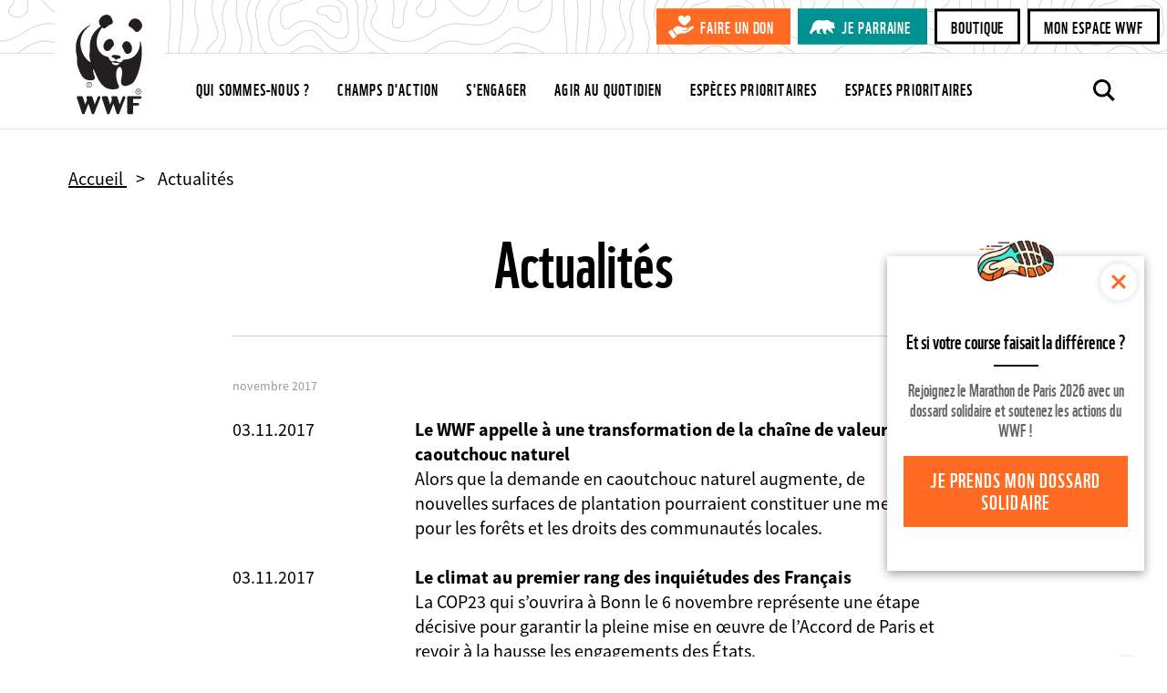

--- FILE ---
content_type: image/svg+xml
request_url: https://www.wwf.fr/themes/custom/wwf_main_theme/components/sharing/images/social-share-toggle-white.svg
body_size: 599
content:
<svg viewBox="0 0 480 512" xmlns="http://www.w3.org/2000/svg" xml:space="preserve" style="fill-rule:evenodd;clip-rule:evenodd;stroke-linejoin:round;stroke-miterlimit:2"><path d="M390 332c-29.641 0-55.761 14.581-72.167 36.755L175.99 296.124c2.355-8.027 4.01-16.346 4.01-25.124 0-11.906-2.441-23.225-6.658-33.636l148.445-89.328C338.307 167.424 362.589 180 390 180c49.629 0 90-40.371 90-90S439.629 0 390 0s-90 40.371-90 90c0 11.437 2.355 22.286 6.262 32.358l-148.887 89.59C140.869 193.136 116.937 181 90 181c-49.629 0-90 40.371-90 90s40.371 90 90 90c30.13 0 56.691-15.009 73.035-37.806l141.376 72.395C301.807 403.995 300 412.75 300 422c0 49.629 40.371 90 90 90s90-40.371 90-90-40.371-90-90-90Z" style="fill:#fff;fill-rule:nonzero"/></svg>

--- FILE ---
content_type: image/svg+xml
request_url: https://www.wwf.fr/themes/custom/wwf_main_theme/components/footer/images/footer-youtube-icn.svg
body_size: 859
content:
<svg xmlns="http://www.w3.org/2000/svg" xmlns:xlink="http://www.w3.org/1999/xlink" width="48" height="48"><rect width="100%" height="100%" fill="none"/><defs><path d="M24 0C10.75 0 0 10.75 0 24s10.75 24 24 24 24-10.75 24-24S37.25 0 24 0Z" id="a"/><path d="M35.36 14.97c-2.2-.66-11.08-.91-11.08-.91s-8.88-.25-11.11.28a3.523 3.523 0 0 0-2.58 2.44c-.66 2.2-.79 6.82-.79 6.82s-.13 4.62.4 6.85a3.523 3.523 0 0 0 2.44 2.58c2.2.66 11.08.91 11.08.91s8.88.25 11.11-.28a3.523 3.523 0 0 0 2.58-2.44c.66-2.2.79-6.82.79-6.82s.13-4.62-.4-6.85a3.523 3.523 0 0 0-2.44-2.58Z" id="b"/><path d="m21.04 28.18.24-8.52 7.26 4.47-7.5 4.05Z" id="c"/></defs><g class="currentLayer"><g><use xlink:href="#a" fill="#fff"/><use xlink:href="#a" fill-opacity="0" stroke="#000" stroke-opacity="0"/><use xlink:href="#b" fill="#282828"/><use xlink:href="#b" fill-opacity="0" stroke="#000" stroke-opacity="0"/><use xlink:href="#c" fill="#fff"/><use xlink:href="#c" fill-opacity="0" stroke="#000" stroke-opacity="0"/></g></g></svg>